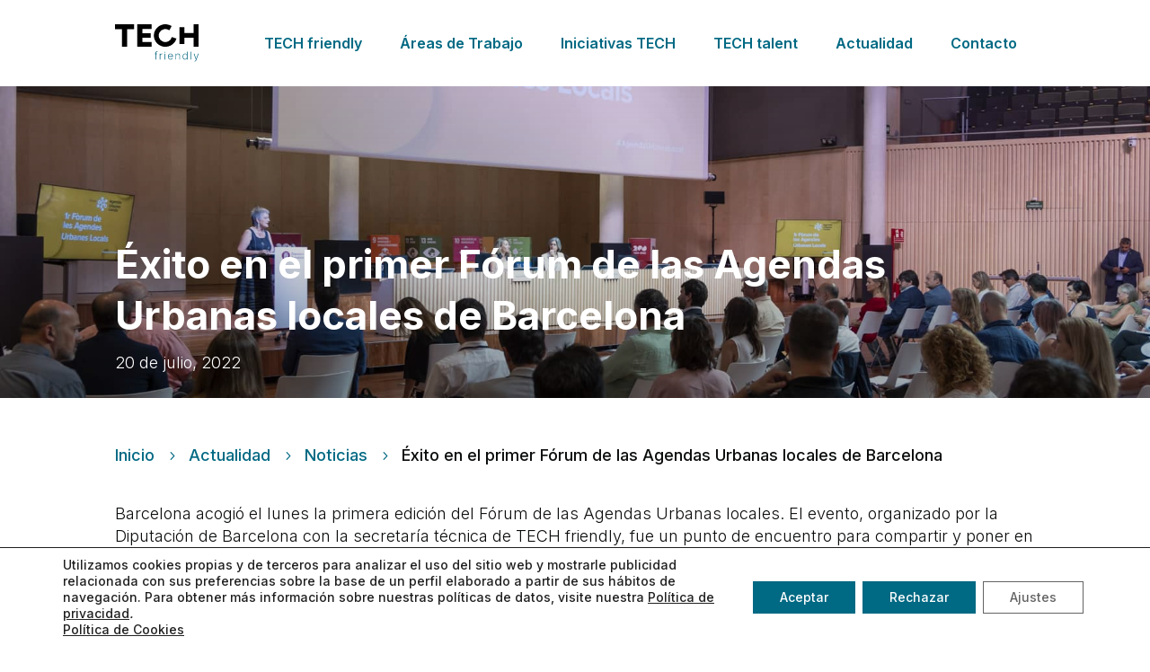

--- FILE ---
content_type: text/css
request_url: https://techfriendly.es/wp-content/themes/Tech-Friendly/style.css?ver=4.27.4
body_size: 258
content:
/*
Theme Name: Tech-Friendly
Theme URI: http://www.businessconfig.com
Author: BusinessConfig
Author URI: http://www.businessconfig.com
Template: Divi
Version: 1.0
Description: Template desenvolvido para o cliente Tech-Friendly.
Text Domain: Tech-Friendly
*/


--- FILE ---
content_type: text/css
request_url: https://techfriendly.es/wp-content/et-cache/global/et-divi-customizer-global.min.css?ver=1768297617
body_size: 23098
content:
body,.et_pb_column_1_2 .et_quote_content blockquote cite,.et_pb_column_1_2 .et_link_content a.et_link_main_url,.et_pb_column_1_3 .et_quote_content blockquote cite,.et_pb_column_3_8 .et_quote_content blockquote cite,.et_pb_column_1_4 .et_quote_content blockquote cite,.et_pb_blog_grid .et_quote_content blockquote cite,.et_pb_column_1_3 .et_link_content a.et_link_main_url,.et_pb_column_3_8 .et_link_content a.et_link_main_url,.et_pb_column_1_4 .et_link_content a.et_link_main_url,.et_pb_blog_grid .et_link_content a.et_link_main_url,body .et_pb_bg_layout_light .et_pb_post p,body .et_pb_bg_layout_dark .et_pb_post p{font-size:18px}.et_pb_slide_content,.et_pb_best_value{font-size:20px}body{color:#0b0c0c}h1,h2,h3,h4,h5,h6{color:#0b0c0c}#et_search_icon:hover,.mobile_menu_bar:before,.mobile_menu_bar:after,.et_toggle_slide_menu:after,.et-social-icon a:hover,.et_pb_sum,.et_pb_pricing li a,.et_pb_pricing_table_button,.et_overlay:before,.entry-summary p.price ins,.et_pb_member_social_links a:hover,.et_pb_widget li a:hover,.et_pb_filterable_portfolio .et_pb_portfolio_filters li a.active,.et_pb_filterable_portfolio .et_pb_portofolio_pagination ul li a.active,.et_pb_gallery .et_pb_gallery_pagination ul li a.active,.wp-pagenavi span.current,.wp-pagenavi a:hover,.nav-single a,.tagged_as a,.posted_in a{color:#006a83}.et_pb_contact_submit,.et_password_protected_form .et_submit_button,.et_pb_bg_layout_light .et_pb_newsletter_button,.comment-reply-link,.form-submit .et_pb_button,.et_pb_bg_layout_light .et_pb_promo_button,.et_pb_bg_layout_light .et_pb_more_button,.et_pb_contact p input[type="checkbox"]:checked+label i:before,.et_pb_bg_layout_light.et_pb_module.et_pb_button{color:#006a83}.footer-widget h4{color:#006a83}.et-search-form,.nav li ul,.et_mobile_menu,.footer-widget li:before,.et_pb_pricing li:before,blockquote{border-color:#006a83}.et_pb_counter_amount,.et_pb_featured_table .et_pb_pricing_heading,.et_quote_content,.et_link_content,.et_audio_content,.et_pb_post_slider.et_pb_bg_layout_dark,.et_slide_in_menu_container,.et_pb_contact p input[type="radio"]:checked+label i:before{background-color:#006a83}.container,.et_pb_row,.et_pb_slider .et_pb_container,.et_pb_fullwidth_section .et_pb_title_container,.et_pb_fullwidth_section .et_pb_title_featured_container,.et_pb_fullwidth_header:not(.et_pb_fullscreen) .et_pb_fullwidth_header_container{max-width:1366px}.et_boxed_layout #page-container,.et_boxed_layout.et_non_fixed_nav.et_transparent_nav #page-container #top-header,.et_boxed_layout.et_non_fixed_nav.et_transparent_nav #page-container #main-header,.et_fixed_nav.et_boxed_layout #page-container #top-header,.et_fixed_nav.et_boxed_layout #page-container #main-header,.et_boxed_layout #page-container .container,.et_boxed_layout #page-container .et_pb_row{max-width:1526px}a{color:#006a83}.et_secondary_nav_enabled #page-container #top-header{background-color:#006a83!important}#et-secondary-nav li ul{background-color:#006a83}#main-footer .footer-widget h4,#main-footer .widget_block h1,#main-footer .widget_block h2,#main-footer .widget_block h3,#main-footer .widget_block h4,#main-footer .widget_block h5,#main-footer .widget_block h6{color:#006a83}.footer-widget li:before{border-color:#006a83}#footer-widgets .footer-widget li:before{top:12.3px}@media only screen and (min-width:981px){.et_fixed_nav #page-container .et-fixed-header#top-header{background-color:#006a83!important}.et_fixed_nav #page-container .et-fixed-header#top-header #et-secondary-nav li ul{background-color:#006a83}}@media only screen and (min-width:1707px){.et_pb_row{padding:34px 0}.et_pb_section{padding:68px 0}.single.et_pb_pagebuilder_layout.et_full_width_page .et_post_meta_wrapper{padding-top:102px}.et_pb_fullwidth_section{padding:0}}	h1,h2,h3,h4,h5,h6{font-family:'Inter',Helvetica,Arial,Lucida,sans-serif}body,input,textarea,select{font-family:'Inter',Helvetica,Arial,Lucida,sans-serif}span.extend{padding:10px!important;background:white!important;border:1px solid #D0D0D0!important}@media(min-width:1700px){.et_pb_column_13.column-trabaja{padding-left:15vw!important}.et_pb_column_14.column-trabaja-2{padding-right:15vw!important}}.dsm_card_carousel_child_4 .dsm_card_carousel_child_image_wrapper .dsm_card_carousel_child_img,.dsm_card_carousel_child_3 .dsm_card_carousel_child_image_wrapper .dsm_card_carousel_child_img,.dsm_card_carousel_child_2 .dsm_card_carousel_child_image_wrapper .dsm_card_carousel_child_img,.dsm_card_carousel_child_1 .dsm_card_carousel_child_image_wrapper .dsm_card_carousel_child_img,.dsm_card_carousel_child_0 .dsm_card_carousel_child_image_wrapper .dsm_card_carousel_child_img,.dsm_card_carousel_child_5 .dsm_card_carousel_child_image_wrapper .dsm_card_carousel_child_img{margin:30px 30px 0px 30px}@media (min-width:980px){body.home .et_pb_filterable_portfolio .et_pb_portfolio_filters li a{padding:0px}}.et_pb_filterable_portfolio .et_pb_portfolio_filters li:last-child a{border-radius:0px}body.home .et_pb_filterable_portfolio_1.et_pb_filterable_portfolio .et_pb_portfolio_filter,body .et_pb_filterable_portfolio_0.et_pb_filterable_portfolio .et_pb_portfolio_filter{width:100%}body .et_pb_filterable_portfolio_1.et_pb_filterable_portfolio .et_pb_portfolio_filter a,body .et_pb_filterable_portfolio_0.et_pb_filterable_portfolio .et_pb_portfolio_filter a,body .et_pb_filterable_portfolio .et_pb_portfolio_filters li a{color:#006983!important;font-size:22px;background:transparent}body:not(.home) .et_pb_filterable_portfolio_0.et_pb_filterable_portfolio .et_pb_portfolio_filter{width:90%}.et_pb_portfolio_item{background:white!important;padding:30px;box-shadow:0px 3px 6px 0px rgb(0 0 0 / 16%);pointer-events:none!important}@media(min-width:980px){.et_pb_portfolio_item:not(.slick-slide){width:30%!important}body.home .et_pb_portfolio_items{display:flex}body.home .et_pb_portfolio_item:not(.slick-slide){width:29.667%!important;margin-right:5.5%;margin-bottom:5.5%;display:block;vertical-align:top;overflow-y:hidden;padding-right:0%!important;padding-top:0%!important;padding-left:0%!important;padding-bottom:30px!important;flex:1;margin-bottom:0.8em;float:left}body.home .et_pb_portfolio_item:nth-child(3n){margin-right:0px!important}body.home .et_pb_portfolio_item>*{padding-left:30px;padding-right:30px}body.home .et_pb_portfolio_item>a>span{margin-left:30px}}@media(max-width:599px){body:not(.home) .et_pb_portfolio_item{padding-left:25px!important;padding-right:25px!important;padding-bottom:25px!important}}@media(max-width:980px){body.home	.et_pb_column .et_pb_filterable_portfolio .et_pb_portfolio_filters li{width:100%!important;margin-bottom:10px}body.home .et_pb_portfolio_item{margin-left:15px;margin-right:15px;margin-bottom:15px;height:28rem}body:not(.home) .et_pb_portfolio_item{margin:0px 10px 0px 10px!important;clear:none!important;height:34rem;overflow-y:hidden;padding-left:15px;padding-right:15px;padding-bottom:15px;border-bottom:17px solid #fff;right:15px}body .et_pb_portfolio_items_wrapper .et_pb_portfolio_items,body .et_pb_portfolio_filters{position:relative;width:80vw;left:50%;margin-left:-40vw!important}}@media only screen and (min-width:600px) and (max-width:979px){body:not(.home) .et_pb_portfolio_item{margin:0px 10px 0px 10px!important;clear:none!important;height:30rem;overflow-y:hidden;padding-left:15px;padding-right:15px;padding-bottom:15px;border-bottom:17px solid #fff;right:15px;width:45vw!important}body:not(.home) .et_pb_column .et_pb_filterable_portfolio .et_pb_portfolio_filters li{width:50%}body:not(.home)	.et_pb_filterable_portfolio_0.et_pb_filterable_portfolio.et_pb_filterable_portfolio .et_pb_portfolio_filters{padding:0px!important}body:not(.home) .et_pb_portfolio_items_wrapper .et_pb_portfolio_items,body .et_pb_portfolio_filters{position:relative;width:80vw;left:auto;margin-left:auto!important}}@media (max-width:980px){body .areas-de-trabajo-page .et_pb_portfolio_items_wrapper .et_pb_portfolio_items,body .areas-de-trabajo-page .et_pb_portfolio_filters,body .areas-de-trabajo-redes .et_pb_portfolio_items_wrapper .et_pb_portfolio_items,body .areas-de-trabajo-redes .et_pb_portfolio_filters{width:auto!important;left:auto!important;margin-left:auto!important}body .areas-de-trabajo-page .et_pb_portfolio_item,body .areas-de-trabajo-redes .et_pb_portfolio_item{margin:0px 0px 20px 0px!important;right:0px!important;height:auto!Important}}@media (max-width:767px){.et_pb_column .et_pb_filterable_portfolio .et_pb_portfolio_filters li{width:100%}}.et_pb_filterable_portfolio .et_pb_portfolio_filters li a.active{background-color:#006983;color:white!important}li.et_pb_portfolio_filter.et_pb_portfolio_filter_all{display:none}.et_pb_filterable_portfolio .et_pb_portfolio_filters li a{padding:0px 30px;border:none;background-color:#d8dee4}.linkedin iframe{max-height:300px;overflow:hidden!important}article .linkedin .et_multi_view_hidden,.et_multi_view_hidden_image{display:block!important}.et_monarch .et_social_1col li:first-child,.et_monarch .et_social_2col li:nth-child(-n+2),.et_monarch .et_social_3col li:nth-child(-n+3),.et_monarch .et_social_4col li:nth-child(-n+4),.et_monarch .et_social_5col li:nth-child(-n+5),.et_monarch .et_social_6col li:nth-child(-n+6){margin-top:0;background:#E6EBF0;border:1px solid #025264}.et_monarch .et_social_1col li:first-child:hover,.et_monarch .et_social_2col li:nth-child(-n+2):hover,.et_monarch .et_social_3col li:nth-child(-n+3):hover,.et_monarch .et_social_4col li:nth-child(-n+4):hover,.et_monarch .et_social_5col li:nth-child(-n+5):hover,.et_monarch .et_social_6col li:nth-child(-n+6):hover{background:white}.et_monarch .et_social_top .et_social_icon{background-color:initial}.et_monarch .et_social_networks .et_social_icon,.et_monarch .et_social_networks .et_social_icon:before,.et_monarch .et_social_networks .et_social_icon:after{color:#025264}.et_monarch .et_social_networks .et_social_icons_container{width:auto}.et_monarch .et_social_icon,.et_monarch .et_social_icon:before,.et_monarch .et_social_icon:after{font-size:24px}.et_monarch .et_social_4col li{width:60px}.wp-block-image figcaption{font-size:14px}a.wp-block-button__link.has-white-color.has-text-color.has-background{text-decoration:none;background:#006A83;color:white;padding:16px 20px;font-size:18px;border:none;cursor:pointer;box-shadow:3px 3px 6px 0px #00000036;font-weight:500;border-radius:0px}.et_monarch .et_social_icon_like:before,.et_social_icon_like.copied:before{content:url(/wp-content/uploads/2022/03/share-link.svg)}@media(max-width:400px){.et_monarch .et_social_networks .et_social_icons_container{width:100%}}@media(min-width:401px){.et_monarch .et_social_networks li,.et_monarch .widget_monarchwidget .et_social_networks li,.et_monarch .widget .et_social_networks li,.et_monarch .widget_text .et_social_networks li{margin:-1px}}.et_monarch .et_social_like,.et_monarch .et_social_networks.et_social_circle .et_social_like i{background-color:#006a83}.blog-redes .et_pb_post .entry-featured-image-url{width:100px}.blog-redes article{background:white;padding:40px;box-shadow:3px 3px 6px 0px #0000000a}.wp-pagenavi{border-top:none;text-align:center}.wp-pagenavi span.pages{background:none;border:none;display:none}@media(max-width:600px){.wp-pagenavi{display:flex;position:relative;flex-wrap:wrap}}.wp-pagenavi a,.wp-pagenavi span.current{border:1px solid #D0D0D0;padding:10px 15px;background:white;z-index:9999}.wp-pagenavi span.current{border-color:#006A83;margin-right:1px}.wp-pagenavi a:hover{border-color:#D0D0D0}.wp-pagenavi a,.wp-pagenavi span{margin:-1px;color:#4c5252}.blog-projects .et_pb_post .entry-featured-image-url{width:60px;margin:30px 20px 20px 20px}.blog-projects article{padding:30px!important;box-shadow:3px 3px 6px 0px #0000000a}@media(min-width:980px){.vertical-tabs1{border:none}.vertical-tabs1 ul.et_pb_tabs_controls{float:left;width:32%;margin-right:3%;background:transparent}.vertical-tabs1 ul.et_pb_tabs_controls:after{content:none}.vertical-tabs1 .et_pb_tab_content{display:flex;flex-wrap:wrap}.areas-de-trabajo-home .et_pb_portfolio_item{box-sizing:content-box}.slick-list{padding:0 20% 0 0!important}}.vertical-tabs1 .et_pb_tab{padding:0}@media(min-width:401px){.vertical-tabs1 .et_pb_tabs_controls li a{padding:30px}}@media(max-width:400px){.vertical-tabs1 .et_pb_tabs_controls li a{padding:20px}}.vertical-tabs1 .et_pb_tabs_controls li{width:100%;border-right:none!important}@media(max-width:767px){.vertical-tabs1 ul.et_pb_tabs_controls{width:100%;margin-bottom:30px;margin-right:0}.vertical-tabs1 .et_pb_tabs_controls li{border-bottom:none}.vertical-tabs1 .et_pb_tab{padding:0}.vertical-tabs1 .et_pb_tab_content{display:block}}h2.dsm-entry-title,.dsm-entry-thumbnail,.dsm-readmore-btn,.infografias .et_pb_post .entry-featured-image-url{pointer-events:none}.projects .dsm-entry-thumbnail{width:70px;margin:0px 20px 20px 20px}a.dsm-readmore-btn.et_pb_custom_button_icon:after{content:'\24'!important;font-family:'ETmodules';font-size:30px}@media screen and (max-width:979px) and (min-width:401px){.dsm_post_carousel_0 .dsm-post-carousel-item,.dsm_post_carousel_1 .dsm-post-carousel-item{width:400px!important}}@media screen and (max-width:400px){.dsm_post_carousel_0 .dsm-post-carousel-item,.dsm_post_carousel_1 .dsm-post-carousel-item{width:312px!important}}@media(min-width:980px){.dsm_post_carousel_0 .dsm-post-carousel-item,.dsm_post_carousel_1 .dsm-post-carousel-item{width:386px!important;margin-bottom:20px}}.swiper-container-android .swiper-slide,.swiper-wrapper{width:20%!important}.slick-track{padding:20px}.dsm_post_carousel_0 .swiper-arrow-button,.dsm_post_carousel_1 .swiper-arrow-button{top:-60px!important;position:absolute!important;right:0;background:white;display:none}.dsm_post_carousel .swiper-button-next{right:15vw}.swiper-button-prev{right:17vw!important;left:auto!important}.iti__country{list-style:none;margin-left:-20px}.iti__divider{list-style:none}.valid-msg{display:none}.iti.iti--allow-dropdown.iti--separate-dial-code{width:100%}.iti--allow-dropdown input,.iti--allow-dropdown input[type=text],.iti--allow-dropdown input[type=tel],.iti--separate-dial-code input,.iti--separate-dial-code input[type=text],.iti--separate-dial-code input[type=tel]{padding:17px 17px 17px 110px!important;font-size:16px;box-shadow:3px 3px 6px 0px #0000000a;border:none;border-radius:0px}.form-trabaja .gform_wrapper.gravity-theme .ginput_complex:not(.ginput_container_address) span:not([style*="display:none"]):not(.ginput_full){padding-right:0%}input#gform_submit_button_4{width:100%}div#gform_confirmation_message_2{color:white!important}.newsletter-hp div#gform_confirmation_message_2,.revistas-download label.gfield_consent_label,.revistas-download .gform_wrapper .gfield_required{color:black!important}.trabaja-page label.gfield_consent_label a,.trabaja-page input#input_1_4,.trabaja-page .gform_wrapper .gfield_required{color:white}div#gform_confirmation_message_3{background:white;padding:40px;box-shadow:3px 3px 6px 0px #00000036}.gform_wrapper .gfield_required{color:black}.contacto label.gfield_consent_label{color:black}label.gfield_consent_label{color:white;font-size:14px}.gform_wrapper.gravity-theme .gfield_header_item,.gform_wrapper.gravity-theme .gform_fileupload_rules,.gform_wrapper.gravity-theme .ginput_complex label{color:white}.form-trabaja .gform_wrapper.gravity-theme .gfield_label{display:none}@media (min-width:981px){.form-trabaja .gform_wrapper.gravity-theme .gform_footer button,.form-trabaja .gform_wrapper.gravity-theme .gform_footer input,.form-trabaja .gform_wrapper.gravity-theme .gform_page_footer button,.form-trabaja .gform_wrapper.gravity-theme .gform_page_footer input{position:absolute;bottom:10%;right:0}}.gform_wrapper.gravity-theme .gform_footer button,.gform_wrapper.gravity-theme .gform_footer input,.gform_wrapper.gravity-theme .gform_page_footer button,.gform_wrapper.gravity-theme .gform_page_footer input{margin-bottom:8px;background:#006A83;color:white;padding:16px 20px;font-size:18px;border:none;cursor:pointer;box-shadow:3px 3px 6px 0px #00000036;font-weight:500;border-radius:0px}@media (max-width:400px){.gform_wrapper.gravity-theme .gform_footer button,.gform_wrapper.gravity-theme .gform_footer input,.gform_wrapper.gravity-theme .gform_page_footer button,.gform_wrapper.gravity-theme .gform_page_footer input,.form-trabaja .gform_wrapper.gravity-theme .gform_footer input{width:100%}}.gform_wrapper.gravity-theme .gform_footer button:hover,.gform_wrapper.gravity-theme .gform_footer input:hover,.gform_wrapper.gravity-theme .gform_page_footer button:hover,.gform_wrapper.gravity-theme .gform_page_footer input:hover{background:#005970}.gform_wrapper.gravity-theme .gfield textarea.large{height:188px}.gform_wrapper.gravity-theme input[type=color],.gform_wrapper.gravity-theme input[type=date],.gform_wrapper.gravity-theme input[type=datetime-local],.gform_wrapper.gravity-theme input[type=datetime],.gform_wrapper.gravity-theme input[type=email],.gform_wrapper.gravity-theme input[type=month],.gform_wrapper.gravity-theme input[type=number],.gform_wrapper.gravity-theme input[type=password],.gform_wrapper.gravity-theme input[type=search],.gform_wrapper.gravity-theme input[type=text],.gform_wrapper.gravity-theme input[type=time],.gform_wrapper.gravity-theme input[type=url],.gform_wrapper.gravity-theme input[type=week],.gform_wrapper.gravity-theme select,.gform_wrapper.gravity-theme textarea,.gform_wrapper.gravity-theme input[type=text]{font-size:16px;padding:17px!important;box-shadow:3px 3px 6px 0px #0000000a;border:none;border-radius:0px}h2.entry-title{overflow:hidden;text-overflow:ellipsis;display:-webkit-box!important;-webkit-line-clamp:4!important;line-clamp:4!important;-webkit-box-orient:vertical;padding-bottom:0px}.noticias .et_pb_image_container{margin:-15px 0px -5px 0px!important}.infografias .post-content-inner{display:block;text-align:left;width:300px;overflow:hidden;white-space:nowrap;text-overflow:ellipsis}.infografiasblog .post-content{display:flex;justify-content:space-between;padding-bottom:25px}.infografiasblog a.more-link{margin-top:12px}.agenda-urbana .post-content{text-align:right;order:4}.agenda-urbana p.post-meta{order:2}.agenda-urbana .et_pb_image_container{order:3}.agenda-urbana h2.entry-title{order:1}.agenda-urbana span.published{display:block;position:initial}.agenda-urbana .et_pb_image_container{margin:-56px -20px -10px}.agenda-urbana span.published{margin-bottom:10px}.revistas .et_pb_image_container{margin:-15px -19px 0px -19px!important}article .post-content a{font-size:0px!important}.noticias .et_pb_post .more-link:after{content:'\24'!important;font-family:'ETmodules';font-size:24px!important}.noticias article,.agenda-urbana article{display:flex;flex-direction:column-reverse}.agenda-urbana .post-meta a,.noticias .post-meta a{color:#006A83!important;text-transform:uppercase}.noticias span.published{display:block;position:absolute;top:22px}.noticias .et_pb_post .entry-featured-image-url{margin-bottom:20px;margin-top:20px}.noticias .post-content{text-align:right;order:4}.noticias p.post-meta{order:2}.noticias .et_pb_image_container{order:3}.noticias h2.entry-title{order:1}@media (max-width:980px){.footer-menu.et_pb_menu .et_pb_menu__menu{display:flex}.footer-menu .mobile_menu_bar{display:none}.footer-menu.et_pb_menu .et-menu>li:last-child{padding-right:0px}}@media (max-width:767px){.et_pb_menu--style-left_aligned.et_pb_text_align_right .et_pb_menu__menu>nav>ul{-ms-flex-pack:center;justify-content:center}}@media (max-width:980px){.et_pb_menu .et_mobile_menu{margin-top:10px}}html,body{max-width:100%;overflow-x:hidden}@media (min-width:980px){body.home .areas-de-trabajo-home .et_pb_portfolio_item.et_pb_grid_item{margin-right:40px!important;margin-bottom:0!important;clear:none!important;height:25rem;overflow-y:hidden}body.home .areas-de-trabajo-home .et_pb_portfolio_item.et_pb_grid_item:hover a,body.home .areas-de-trabajo-home .et_pb_portfolio_item.et_pb_grid_item:hover p,body.home .areas-de-trabajo-home .et_pb_portfolio_item.et_pb_grid_item:hover h3{color:white!important}body.home .areas-de-trabajo-home .et_pb_portfolio_item.et_pb_grid_item:hover{background-color:#006983!important;color:white!important}.home-areas-de-trabajo-title,.home-areas-de-trabajo-code{padding:0px!important}.home-areas-de-trabajo-title h2{position:absolute;top:4rem;left:1rem}}article.et_pb_post{position:relative}.areas-de-trabajo-page .et_pb_portfolio_items,.areas-de-trabajo-redes .et_pb_portfolio_items{display:flex;flex-wrap:wrap}.areas-de-trabajo-page.et_pb_filterable_portfolio .et_pb_portfolio_item.active:nth-child(3n+0),.areas-de-trabajo-redes.et_pb_filterable_portfolio .et_pb_portfolio_item.active:nth-child(2n+0){margin-right:0px!important}@media (min-width:600px){.areas-de-trabajo-redes.et_pb_filterable_portfolio .et_pb_portfolio_item.active{width:47%!important}.areas-de-trabajo-page.et_pb_filterable_portfolio .et_pb_portfolio_item.active{margin-right:4%!important;margin-bottom:4%}.areas-de-trabajo-redes .et_pb_portfolio_item{margin:0px 4% 4% 0px}}.et_pb_filterable_portfolio .et_pb_portofolio_pagination{border-top:0px}.et_pb_filterable_portfolio .et_pb_portofolio_pagination ul li a{border:1px solid #D0D0D0;padding:5px 12px;background:white}.et_pb_filterable_portfolio .et_pb_portofolio_pagination ul li a.active,.et_pb_filterable_portfolio .et_pb_portofolio_pagination ul li a:hover{color:#006a83!important;border:1px solid #006a83}.et_pb_filterable_portfolio .et_pb_portofolio_pagination ul li{padding:0px}.et_monarch .et_social_darken.et_social_top li:hover .et_social_icon{background-color:#fff!important}.c_slick_next{position:absolute;right:0px;border:1px solid;padding-left:15px;padding-right:15px;color:#005970;bottom:20px;background-color:#fff;cursor:pointer;z-index:100;padding-bottom:6px;padding-top:6px}.c_slick_prev{position:absolute;right:47px;border:1px solid;padding-left:15px;padding-right:15px;color:#005970;background-color:#fff;bottom:20px;cursor:pointer;z-index:100;padding-bottom:6px;padding-top:6px}.slick-arrow{font-size:25px;font-weight:300}.noticias.et_pb_blog_grid_wrapper article{display:flex;justify-content:flex-end}.infografiasblog.et_pb_blog_grid_wrapper article{display:flex;justify-content:space-between!important}.areas-de-trabajo-home .et_pb_portfolio_filters:after{visibility:initial;display:block;clear:both;height:auto;content:url();content:'\24'!important;font-family:'ETmodules';font-size:24px!important;float:right;margin-top:-30px;color:#006983}.et_pb_filterable_portfolio p{font-weight:300;font-size:16px;color:#0b0c0c!important;line-height:1.4em}.infografias .buttons a{color:#ffffff!important;border-width:0px!important;border-radius:0px;font-weight:600!important;background-color:#006983;padding:10px 25px;font-size:16px!important;display:block;margin-top:10px;text-align:center}.infografias .et_pb_button:hover,.infografias .et_pb_module .et_pb_button:hover{border:0px;padding:10px 25px;background:#005970}.infografias .et_pb_button:after,.infografias .et_pb_module .et_pb_button:after,.areas-de-trabajo-home .et_pb_portfolio_filters.clearfix{display:none}.et-social-twitter a.icon:before{content:"\e61b";font-family:"Font Awesome 6 Brands"!important}

--- FILE ---
content_type: image/svg+xml
request_url: https://techfriendly.es/wp-content/uploads/2022/02/techfriendly_logo.svg
body_size: 3307
content:
<svg xmlns="http://www.w3.org/2000/svg" width="683.9" height="312.4" viewBox="0 0 683.9 312.4"><g transform="translate(-98.9 -147.4)"><path d="M444.5,393.3v4.3H421.7v-4.3ZM429,441.6V386.4a10.972,10.972,0,0,1,1.8-6.4,11.852,11.852,0,0,1,4.6-4,14,14,0,0,1,6.1-1.4,15.479,15.479,0,0,1,3.3.3,9.509,9.509,0,0,1,2.2.7l-1.4,4.3c-.5-.1-1-.3-1.6-.4a12.481,12.481,0,0,0-2.1-.2,7.943,7.943,0,0,0-5.8,2.1,8.118,8.118,0,0,0-2.1,6v54.2Z" fill="#00627d"/><path d="M464.9,441.6V393.3h4.8v7.5h.4a12.153,12.153,0,0,1,5.1-5.9,15.38,15.38,0,0,1,8.3-2.2H486v5a6.529,6.529,0,0,1-1.1-.2,9.149,9.149,0,0,0-1.7-.1,14.105,14.105,0,0,0-6.9,1.7,12.157,12.157,0,0,0-6.4,11.1v31.5h-5Z" fill="#00627d"/><path d="M507.4,384.9a4.049,4.049,0,0,1-2.7-1.1,3.581,3.581,0,0,1-1.1-2.5,3.631,3.631,0,0,1,1.1-2.6,3.693,3.693,0,0,1,2.7-1.1,3.757,3.757,0,0,1,3.7,3.7,3.408,3.408,0,0,1-1.1,2.5A3.272,3.272,0,0,1,507.4,384.9Zm-2.5,56.7V393.3h4.9v48.3Z" fill="#00627d"/><path d="M553.2,442.6a20.37,20.37,0,0,1-19.2-12,29.157,29.157,0,0,1-2.7-12.9,29.464,29.464,0,0,1,2.7-12.9,21.034,21.034,0,0,1,7.4-8.9,18.419,18.419,0,0,1,10.9-3.2,19.806,19.806,0,0,1,7.6,1.5,19.026,19.026,0,0,1,6.5,4.5,21.915,21.915,0,0,1,4.5,7.4,28.751,28.751,0,0,1,1.6,10.2v2.6h-38v-4.4h33a19.327,19.327,0,0,0-2-8.8,15.534,15.534,0,0,0-5.4-6.2,14.875,14.875,0,0,0-16.2.2,18.088,18.088,0,0,0-5.7,6.8,20.5,20.5,0,0,0-2.1,9.3v2.4a25.568,25.568,0,0,0,2,10.3,16.737,16.737,0,0,0,5.8,7,15.6,15.6,0,0,0,9,2.5,15.393,15.393,0,0,0,6.3-1.2,14.751,14.751,0,0,0,4.5-3,12.458,12.458,0,0,0,2.7-3.9l4.6,1.6a15.752,15.752,0,0,1-3.5,5.3,18.162,18.162,0,0,1-6.1,4.1A16.634,16.634,0,0,1,553.2,442.6Z" fill="#00627d"/><path d="M599.1,411v30.6h-4.9V393.3H599v7.6h.4a13.021,13.021,0,0,1,5.4-6,16.558,16.558,0,0,1,8.9-2.2,18.2,18.2,0,0,1,8.6,2,14.339,14.339,0,0,1,5.8,5.9,19.626,19.626,0,0,1,2.1,9.5v31.5h-4.9V410.3a13.323,13.323,0,0,0-3.5-9.6,12.2,12.2,0,0,0-9.2-3.6,14.106,14.106,0,0,0-6.9,1.7,12.3,12.3,0,0,0-4.8,4.8A15.017,15.017,0,0,0,599.1,411Z" fill="#00627d"/><path d="M671.3,442.6a17.267,17.267,0,0,1-10.3-3.2,21.917,21.917,0,0,1-6.9-8.8,35.31,35.31,0,0,1,0-26.1,20.332,20.332,0,0,1,6.9-8.8,17.486,17.486,0,0,1,10.3-3.2,14.869,14.869,0,0,1,7.3,1.6,16.213,16.213,0,0,1,4.9,4,19.658,19.658,0,0,1,2.9,5h.5V377.2h4.9v64.4H687V432h-.6a23.152,23.152,0,0,1-2.9,5,13.911,13.911,0,0,1-4.9,4A15.4,15.4,0,0,1,671.3,442.6Zm.5-4.4a12.842,12.842,0,0,0,8.2-2.7,16.517,16.517,0,0,0,5.2-7.3,32.111,32.111,0,0,0,0-21.2,15.659,15.659,0,0,0-5.2-7.2,13.377,13.377,0,0,0-8.2-2.6,12.93,12.93,0,0,0-8.3,2.7,16.517,16.517,0,0,0-5.2,7.3,28.355,28.355,0,0,0-1.8,10.4,29.287,29.287,0,0,0,1.8,10.5,16.84,16.84,0,0,0,5.2,7.4A13.745,13.745,0,0,0,671.8,438.2Z" fill="#00627d"/><path d="M722,377.2v64.4h-4.9V377.2Z" fill="#00627d"/><path d="M749.7,459.8a14.536,14.536,0,0,1-3-.3,9.579,9.579,0,0,1-2.4-.8l1.4-4.3c2.9,1,5.4,1,7.4.1,2-1,3.7-3.3,5-6.9l2-5.4-17.8-48.8h5.3l14.7,41.9h.4l14.8-41.9,5.3.1-20.4,56.1a19.2,19.2,0,0,1-3.1,5.7,11.3,11.3,0,0,1-4.2,3.4A14.475,14.475,0,0,1,749.7,459.8Z" fill="#00627d"/><path d="M197.7,188V334.7H156.2V188H98.9V148.3H255.3V188Z"/><path d="M280.5,334.6V148.3h118v39.2H322V223h69.4v36.5H322v35.7h76.7v39.4Z"/><path d="M740.9,148.3v73.1H666.5V170.9H625V313.1h41.5V260.5h74.4v74.1h41.8V148.3Z"/><path d="M563.3,254.4a54.244,54.244,0,1,1-20-55.9l18.3-36a94.139,94.139,0,1,0,39.8,104.2Z"/></g></svg>

--- FILE ---
content_type: image/svg+xml
request_url: https://techfriendly.es/wp-content/uploads/2022/03/share-link.svg
body_size: 882
content:
<svg xmlns="http://www.w3.org/2000/svg" width="19.031" height="19.031" viewBox="0 0 19.031 19.031"><path d="M12.14,6.891a5.647,5.647,0,0,1,.013,7.976l-.013.014-2.5,2.5a5.65,5.65,0,0,1-7.99-7.99L3.032,8.01A.594.594,0,0,1,4.046,8.4a6.849,6.849,0,0,0,.36,1.96.6.6,0,0,1-.141.617l-.486.486A2.676,2.676,0,1,0,7.54,15.276l2.5-2.5a2.676,2.676,0,0,0,0-3.785,2.785,2.785,0,0,0-.384-.319.6.6,0,0,1-.258-.469A1.481,1.481,0,0,1,9.83,7.1l.783-.783a.6.6,0,0,1,.765-.064,5.668,5.668,0,0,1,.763.639Zm5.239-5.239a5.656,5.656,0,0,0-7.99,0l-2.5,2.5-.013.014a5.651,5.651,0,0,0,.776,8.616.6.6,0,0,0,.765-.064l.783-.783a1.481,1.481,0,0,0,.435-1.108.6.6,0,0,0-.258-.469,2.784,2.784,0,0,1-.384-.319,2.676,2.676,0,0,1,0-3.785l2.5-2.5a2.676,2.676,0,1,1,3.761,3.809l-.486.486a.6.6,0,0,0-.141.617,6.849,6.849,0,0,1,.36,1.96A.594.594,0,0,0,16,11.022l1.379-1.379a5.656,5.656,0,0,0,0-7.99Z" fill="#025264"/></svg>

--- FILE ---
content_type: text/javascript
request_url: https://techfriendly.es/wp-content/plugins/gf-international-phone-mask/js/gf-ipm.js?ver=1.3
body_size: 7043
content:
jQuery(document).on('gform_post_render', function(event, form_id, current_page){
  jQuery('.ipm-mask input, .ipm-ip input').after('<span class="valid-msg hide">✓ Valid</span><span class="error-msg hide"></span>');

  if (jQuery('.gfield').hasClass('ipm-mask')) {
    if(jQuery('.gfield.ipm-mask').find('.mask_input').length == 0)
      jQuery('.ipm-mask input').before('<div class="mask_input"></div>');
      jQuery('.mask_input').empty().html('<input name="input_mask" type="tel" value="" class="input_mask large" aria-invalid="false">');
      jQuery('.ipm-mask input:not(.input_mask)').hide();
      jQuery('.ipm-mask input.input_mask').each(function(index, value) {  
        var input = value,
        errorMsg = jQuery(input).closest('div.ginput_container_phone').find('span.error-msg')[0],
        validMsg = jQuery(input).closest('div.ginput_container_phone').find('span.valid-msg')[0];
        // here, the index maps to the error code returned from getValidationError - see readme
        var errorMap = ["Invalid number", "Invalid country code", "Too short", "Too long", "Invalid number"];

        // initialise plugin
        var iti = window.intlTelInput(input, {
          utilsScript: gf_ipm_js_strings.utils,
          preventInvalidNumbers: true,
          separateDialCode: true,
          placeholderNumberType: (jQuery(input).closest('div.gfield').hasClass('ipm-mobile') == true) ? 'MOBILE' : 'FIXED_LINE'
        });

        var reset = function() {
          input.classList.remove("error");
          errorMsg.innerHTML = "";
          errorMsg.classList.add("hide");
          validMsg.classList.add("hide");
        };

        // on blur: validate
        input.addEventListener('blur', function() {
          reset();
          if (input.value.trim()) {
            var dial_code = jQuery(input).closest('.iti--separate-dial-code').find('.iti__selected-dial-code').text();
            var lenght_dial_code = jQuery(input).closest('.iti--separate-dial-code').find('.iti__selected-dial-code').text().length;
            var input_real = jQuery(input).closest('.ginput_container').find('input:not(.input_mask)');
            var value = "";

            if (input.value.charAt(0) == 0) {
              value = dial_code + parseInt(input.value.substring(0));
              input.value = input.value.substring(0);
            }
            else if (input.value.substring(0, lenght_dial_code) == dial_code) {
              value = input.value.trim();
            }
            else {
              value = dial_code + input.value;
            }
            jQuery(input_real).val(value);

            if (iti.isValidNumber()) {
              validMsg.classList.remove("hide");
            } else {
              input.classList.add("error");
              var errorCode = iti.getValidationError();
              errorMsg.innerHTML = errorMap[errorCode];
              errorMsg.classList.remove("hide");
            }
          }
        });

        // on keyup / change flag: reset
        input.addEventListener('change', reset);
        input.addEventListener('keyup', reset);

        var listCountry = jQuery(input).closest('div').find('ul')[0];
        jQuery(listCountry).on('click',function (e) { 
          jQuery(input).val('');
          jQuery(input).closest('.ginput_container').find('input:not(.input_mask)').val('');
          reset();
        });
      });
  }
  
  if (jQuery('.gfield').hasClass('ipm-ip')) {
    if(jQuery('.gfield.ipm-ip').find('.mask_input_ip').length == 0)
      jQuery('.ipm-ip input').before('<div class="mask_input_ip"></div>');
      jQuery('.mask_input_ip').empty().html('<input name="input_ip" type="tel" value="" class="input_ip large" aria-invalid="false">');
      // jQuery('.ipm-ip input').before('<input name="input_ip" type="tel" value="" class="input_ip large" aria-invalid="false">');
      jQuery('.ipm-ip input:not(.input_ip)').hide();
      jQuery('.ipm-ip input.input_ip').each(function(index, value) { 
        var input = value,
        errorMsg = jQuery(input).closest('div.ginput_container_phone').find('span.error-msg')[0],
        validMsg = jQuery(input).closest('div.ginput_container_phone').find('span.valid-msg')[0];
        // here, the index maps to the error code returned from getValidationError - see readme
        var errorMap = ["Invalid number", "Invalid country code", "Too short", "Too long", "Invalid number"];

        // initialise plugin
        var iti = window.intlTelInput(input, {
          initialCountry: "auto",
          preventInvalidNumbers: true,
          separateDialCode: true,
          geoIpLookup: function(callback) {
            jQuery.get('https://ipinfo.io', function() {}, "jsonp").always(function(resp) {
              var countryCode = (resp && resp.country) ? resp.country : "us";
              callback(countryCode);
            });
          },
          utilsScript: gf_ipm_js_strings.utils,
          placeholderNumberType: (jQuery(input).closest('div.gfield').hasClass('ipm-mobile') == true) ? 'MOBILE' : 'FIXED_LINE'
        });

        var reset = function() {
          input.classList.remove("error");
          errorMsg.innerHTML = "";
          errorMsg.classList.add("hide");
          validMsg.classList.add("hide");
        };

        // on blur: validate
        input.addEventListener('blur', function() {
          reset();
          if (input.value.trim()) {
            var dial_code = jQuery(input).closest('.iti--separate-dial-code').find('.iti__selected-dial-code').text();
            var lenght_dial_code = jQuery(input).closest('.iti--separate-dial-code').find('.iti__selected-dial-code').text().length;
            var input_real = jQuery(input).closest('.ginput_container').find('input:not(.input_ip)');
            var value = "";

            if (input.value.charAt(0) == 0) {
              value = dial_code + parseInt(input.value.substring(0));
              input.value = input.value.substring(0);
            }
            else if (input.value.substring(0, lenght_dial_code) == dial_code) {
              value = input.value.trim();
            }
            else {
              value = dial_code + input.value;
            }
            
            jQuery(input_real).val(value);

            if (iti.isValidNumber()) {
              validMsg.classList.remove("hide");
            } else {
              input.classList.add("error");
              var errorCode = iti.getValidationError();
              errorMsg.innerHTML = errorMap[errorCode];
              errorMsg.classList.remove("hide");
            }
          }
        });

        // on keyup / change flag: reset
        input.addEventListener('change', reset);
        input.addEventListener('keyup', reset);

        var listCountry = jQuery(input).closest('div').find('ul')[0];
        jQuery(listCountry).on('click',function (e) { 
          jQuery(input).val('');
          jQuery(input).closest('.ginput_container').find('input:not(.input_ip)').val('');
          reset();
        });
      });
  }

});

